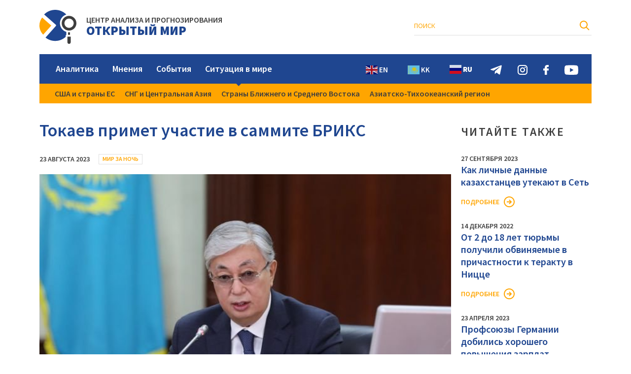

--- FILE ---
content_type: text/html; charset=UTF-8
request_url: https://capow.org/tokaev-primet-uchastie-v-sammite-briks/
body_size: 8230
content:
<!DOCTYPE html>
<html lang="ru">
	<head>
		<meta http-equiv="Content-Type" content="text/html; charset=UTF-8" />
		<meta name="viewport" content="width=device-width, initial-scale=1, shrink-to-fit=no" />
		<title> &raquo; Токаев примет участие в саммите БРИКС</title>
		<link rel="stylesheet" href="https://capow.org/wp-content/themes/mir/fonts/font.css" />
		<link rel="stylesheet" href="https://capow.org/wp-content/themes/mir/style.css" type="text/css" media="screen" />
		<link rel="apple-touch-icon" sizes="180x180" href="https://capow.org/wp-content/themes/mir/img/fav/apple-touch-icon.png">
		<link rel="icon" type="image/png" sizes="32x32" href="https://capow.org/wp-content/themes/mir/img/fav/favicon-32x32.png">
		<link rel="icon" type="image/png" sizes="16x16" href="https://capow.org/wp-content/themes/mir/img/fav/favicon-16x16.png">
		<link rel="manifest" href="https://capow.org/wp-content/themes/mir/img/fav/site.webmanifest">
		<meta name="msapplication-TileColor" content="#da532c">
		<meta name="theme-color" content="#ffffff">
		<meta name='robots' content='max-image-preview:large' />
<link rel='dns-prefetch' href='//static.addtoany.com' />
<link rel="alternate" title="oEmbed (JSON)" type="application/json+oembed" href="https://capow.org/wp-json/oembed/1.0/embed?url=https%3A%2F%2Fcapow.org%2Ftokaev-primet-uchastie-v-sammite-briks%2F" />
<link rel="alternate" title="oEmbed (XML)" type="text/xml+oembed" href="https://capow.org/wp-json/oembed/1.0/embed?url=https%3A%2F%2Fcapow.org%2Ftokaev-primet-uchastie-v-sammite-briks%2F&#038;format=xml" />
<style id='wp-img-auto-sizes-contain-inline-css' type='text/css'>
img:is([sizes=auto i],[sizes^="auto," i]){contain-intrinsic-size:3000px 1500px}
/*# sourceURL=wp-img-auto-sizes-contain-inline-css */
</style>
<style id='wp-block-library-inline-css' type='text/css'>
:root{--wp-block-synced-color:#7a00df;--wp-block-synced-color--rgb:122,0,223;--wp-bound-block-color:var(--wp-block-synced-color);--wp-editor-canvas-background:#ddd;--wp-admin-theme-color:#007cba;--wp-admin-theme-color--rgb:0,124,186;--wp-admin-theme-color-darker-10:#006ba1;--wp-admin-theme-color-darker-10--rgb:0,107,160.5;--wp-admin-theme-color-darker-20:#005a87;--wp-admin-theme-color-darker-20--rgb:0,90,135;--wp-admin-border-width-focus:2px}@media (min-resolution:192dpi){:root{--wp-admin-border-width-focus:1.5px}}.wp-element-button{cursor:pointer}:root .has-very-light-gray-background-color{background-color:#eee}:root .has-very-dark-gray-background-color{background-color:#313131}:root .has-very-light-gray-color{color:#eee}:root .has-very-dark-gray-color{color:#313131}:root .has-vivid-green-cyan-to-vivid-cyan-blue-gradient-background{background:linear-gradient(135deg,#00d084,#0693e3)}:root .has-purple-crush-gradient-background{background:linear-gradient(135deg,#34e2e4,#4721fb 50%,#ab1dfe)}:root .has-hazy-dawn-gradient-background{background:linear-gradient(135deg,#faaca8,#dad0ec)}:root .has-subdued-olive-gradient-background{background:linear-gradient(135deg,#fafae1,#67a671)}:root .has-atomic-cream-gradient-background{background:linear-gradient(135deg,#fdd79a,#004a59)}:root .has-nightshade-gradient-background{background:linear-gradient(135deg,#330968,#31cdcf)}:root .has-midnight-gradient-background{background:linear-gradient(135deg,#020381,#2874fc)}:root{--wp--preset--font-size--normal:16px;--wp--preset--font-size--huge:42px}.has-regular-font-size{font-size:1em}.has-larger-font-size{font-size:2.625em}.has-normal-font-size{font-size:var(--wp--preset--font-size--normal)}.has-huge-font-size{font-size:var(--wp--preset--font-size--huge)}.has-text-align-center{text-align:center}.has-text-align-left{text-align:left}.has-text-align-right{text-align:right}.has-fit-text{white-space:nowrap!important}#end-resizable-editor-section{display:none}.aligncenter{clear:both}.items-justified-left{justify-content:flex-start}.items-justified-center{justify-content:center}.items-justified-right{justify-content:flex-end}.items-justified-space-between{justify-content:space-between}.screen-reader-text{border:0;clip-path:inset(50%);height:1px;margin:-1px;overflow:hidden;padding:0;position:absolute;width:1px;word-wrap:normal!important}.screen-reader-text:focus{background-color:#ddd;clip-path:none;color:#444;display:block;font-size:1em;height:auto;left:5px;line-height:normal;padding:15px 23px 14px;text-decoration:none;top:5px;width:auto;z-index:100000}html :where(.has-border-color){border-style:solid}html :where([style*=border-top-color]){border-top-style:solid}html :where([style*=border-right-color]){border-right-style:solid}html :where([style*=border-bottom-color]){border-bottom-style:solid}html :where([style*=border-left-color]){border-left-style:solid}html :where([style*=border-width]){border-style:solid}html :where([style*=border-top-width]){border-top-style:solid}html :where([style*=border-right-width]){border-right-style:solid}html :where([style*=border-bottom-width]){border-bottom-style:solid}html :where([style*=border-left-width]){border-left-style:solid}html :where(img[class*=wp-image-]){height:auto;max-width:100%}:where(figure){margin:0 0 1em}html :where(.is-position-sticky){--wp-admin--admin-bar--position-offset:var(--wp-admin--admin-bar--height,0px)}@media screen and (max-width:600px){html :where(.is-position-sticky){--wp-admin--admin-bar--position-offset:0px}}

/*# sourceURL=wp-block-library-inline-css */
</style><style id='global-styles-inline-css' type='text/css'>
:root{--wp--preset--aspect-ratio--square: 1;--wp--preset--aspect-ratio--4-3: 4/3;--wp--preset--aspect-ratio--3-4: 3/4;--wp--preset--aspect-ratio--3-2: 3/2;--wp--preset--aspect-ratio--2-3: 2/3;--wp--preset--aspect-ratio--16-9: 16/9;--wp--preset--aspect-ratio--9-16: 9/16;--wp--preset--color--black: #000000;--wp--preset--color--cyan-bluish-gray: #abb8c3;--wp--preset--color--white: #ffffff;--wp--preset--color--pale-pink: #f78da7;--wp--preset--color--vivid-red: #cf2e2e;--wp--preset--color--luminous-vivid-orange: #ff6900;--wp--preset--color--luminous-vivid-amber: #fcb900;--wp--preset--color--light-green-cyan: #7bdcb5;--wp--preset--color--vivid-green-cyan: #00d084;--wp--preset--color--pale-cyan-blue: #8ed1fc;--wp--preset--color--vivid-cyan-blue: #0693e3;--wp--preset--color--vivid-purple: #9b51e0;--wp--preset--gradient--vivid-cyan-blue-to-vivid-purple: linear-gradient(135deg,rgb(6,147,227) 0%,rgb(155,81,224) 100%);--wp--preset--gradient--light-green-cyan-to-vivid-green-cyan: linear-gradient(135deg,rgb(122,220,180) 0%,rgb(0,208,130) 100%);--wp--preset--gradient--luminous-vivid-amber-to-luminous-vivid-orange: linear-gradient(135deg,rgb(252,185,0) 0%,rgb(255,105,0) 100%);--wp--preset--gradient--luminous-vivid-orange-to-vivid-red: linear-gradient(135deg,rgb(255,105,0) 0%,rgb(207,46,46) 100%);--wp--preset--gradient--very-light-gray-to-cyan-bluish-gray: linear-gradient(135deg,rgb(238,238,238) 0%,rgb(169,184,195) 100%);--wp--preset--gradient--cool-to-warm-spectrum: linear-gradient(135deg,rgb(74,234,220) 0%,rgb(151,120,209) 20%,rgb(207,42,186) 40%,rgb(238,44,130) 60%,rgb(251,105,98) 80%,rgb(254,248,76) 100%);--wp--preset--gradient--blush-light-purple: linear-gradient(135deg,rgb(255,206,236) 0%,rgb(152,150,240) 100%);--wp--preset--gradient--blush-bordeaux: linear-gradient(135deg,rgb(254,205,165) 0%,rgb(254,45,45) 50%,rgb(107,0,62) 100%);--wp--preset--gradient--luminous-dusk: linear-gradient(135deg,rgb(255,203,112) 0%,rgb(199,81,192) 50%,rgb(65,88,208) 100%);--wp--preset--gradient--pale-ocean: linear-gradient(135deg,rgb(255,245,203) 0%,rgb(182,227,212) 50%,rgb(51,167,181) 100%);--wp--preset--gradient--electric-grass: linear-gradient(135deg,rgb(202,248,128) 0%,rgb(113,206,126) 100%);--wp--preset--gradient--midnight: linear-gradient(135deg,rgb(2,3,129) 0%,rgb(40,116,252) 100%);--wp--preset--font-size--small: 13px;--wp--preset--font-size--medium: 20px;--wp--preset--font-size--large: 36px;--wp--preset--font-size--x-large: 42px;--wp--preset--spacing--20: 0.44rem;--wp--preset--spacing--30: 0.67rem;--wp--preset--spacing--40: 1rem;--wp--preset--spacing--50: 1.5rem;--wp--preset--spacing--60: 2.25rem;--wp--preset--spacing--70: 3.38rem;--wp--preset--spacing--80: 5.06rem;--wp--preset--shadow--natural: 6px 6px 9px rgba(0, 0, 0, 0.2);--wp--preset--shadow--deep: 12px 12px 50px rgba(0, 0, 0, 0.4);--wp--preset--shadow--sharp: 6px 6px 0px rgba(0, 0, 0, 0.2);--wp--preset--shadow--outlined: 6px 6px 0px -3px rgb(255, 255, 255), 6px 6px rgb(0, 0, 0);--wp--preset--shadow--crisp: 6px 6px 0px rgb(0, 0, 0);}:where(.is-layout-flex){gap: 0.5em;}:where(.is-layout-grid){gap: 0.5em;}body .is-layout-flex{display: flex;}.is-layout-flex{flex-wrap: wrap;align-items: center;}.is-layout-flex > :is(*, div){margin: 0;}body .is-layout-grid{display: grid;}.is-layout-grid > :is(*, div){margin: 0;}:where(.wp-block-columns.is-layout-flex){gap: 2em;}:where(.wp-block-columns.is-layout-grid){gap: 2em;}:where(.wp-block-post-template.is-layout-flex){gap: 1.25em;}:where(.wp-block-post-template.is-layout-grid){gap: 1.25em;}.has-black-color{color: var(--wp--preset--color--black) !important;}.has-cyan-bluish-gray-color{color: var(--wp--preset--color--cyan-bluish-gray) !important;}.has-white-color{color: var(--wp--preset--color--white) !important;}.has-pale-pink-color{color: var(--wp--preset--color--pale-pink) !important;}.has-vivid-red-color{color: var(--wp--preset--color--vivid-red) !important;}.has-luminous-vivid-orange-color{color: var(--wp--preset--color--luminous-vivid-orange) !important;}.has-luminous-vivid-amber-color{color: var(--wp--preset--color--luminous-vivid-amber) !important;}.has-light-green-cyan-color{color: var(--wp--preset--color--light-green-cyan) !important;}.has-vivid-green-cyan-color{color: var(--wp--preset--color--vivid-green-cyan) !important;}.has-pale-cyan-blue-color{color: var(--wp--preset--color--pale-cyan-blue) !important;}.has-vivid-cyan-blue-color{color: var(--wp--preset--color--vivid-cyan-blue) !important;}.has-vivid-purple-color{color: var(--wp--preset--color--vivid-purple) !important;}.has-black-background-color{background-color: var(--wp--preset--color--black) !important;}.has-cyan-bluish-gray-background-color{background-color: var(--wp--preset--color--cyan-bluish-gray) !important;}.has-white-background-color{background-color: var(--wp--preset--color--white) !important;}.has-pale-pink-background-color{background-color: var(--wp--preset--color--pale-pink) !important;}.has-vivid-red-background-color{background-color: var(--wp--preset--color--vivid-red) !important;}.has-luminous-vivid-orange-background-color{background-color: var(--wp--preset--color--luminous-vivid-orange) !important;}.has-luminous-vivid-amber-background-color{background-color: var(--wp--preset--color--luminous-vivid-amber) !important;}.has-light-green-cyan-background-color{background-color: var(--wp--preset--color--light-green-cyan) !important;}.has-vivid-green-cyan-background-color{background-color: var(--wp--preset--color--vivid-green-cyan) !important;}.has-pale-cyan-blue-background-color{background-color: var(--wp--preset--color--pale-cyan-blue) !important;}.has-vivid-cyan-blue-background-color{background-color: var(--wp--preset--color--vivid-cyan-blue) !important;}.has-vivid-purple-background-color{background-color: var(--wp--preset--color--vivid-purple) !important;}.has-black-border-color{border-color: var(--wp--preset--color--black) !important;}.has-cyan-bluish-gray-border-color{border-color: var(--wp--preset--color--cyan-bluish-gray) !important;}.has-white-border-color{border-color: var(--wp--preset--color--white) !important;}.has-pale-pink-border-color{border-color: var(--wp--preset--color--pale-pink) !important;}.has-vivid-red-border-color{border-color: var(--wp--preset--color--vivid-red) !important;}.has-luminous-vivid-orange-border-color{border-color: var(--wp--preset--color--luminous-vivid-orange) !important;}.has-luminous-vivid-amber-border-color{border-color: var(--wp--preset--color--luminous-vivid-amber) !important;}.has-light-green-cyan-border-color{border-color: var(--wp--preset--color--light-green-cyan) !important;}.has-vivid-green-cyan-border-color{border-color: var(--wp--preset--color--vivid-green-cyan) !important;}.has-pale-cyan-blue-border-color{border-color: var(--wp--preset--color--pale-cyan-blue) !important;}.has-vivid-cyan-blue-border-color{border-color: var(--wp--preset--color--vivid-cyan-blue) !important;}.has-vivid-purple-border-color{border-color: var(--wp--preset--color--vivid-purple) !important;}.has-vivid-cyan-blue-to-vivid-purple-gradient-background{background: var(--wp--preset--gradient--vivid-cyan-blue-to-vivid-purple) !important;}.has-light-green-cyan-to-vivid-green-cyan-gradient-background{background: var(--wp--preset--gradient--light-green-cyan-to-vivid-green-cyan) !important;}.has-luminous-vivid-amber-to-luminous-vivid-orange-gradient-background{background: var(--wp--preset--gradient--luminous-vivid-amber-to-luminous-vivid-orange) !important;}.has-luminous-vivid-orange-to-vivid-red-gradient-background{background: var(--wp--preset--gradient--luminous-vivid-orange-to-vivid-red) !important;}.has-very-light-gray-to-cyan-bluish-gray-gradient-background{background: var(--wp--preset--gradient--very-light-gray-to-cyan-bluish-gray) !important;}.has-cool-to-warm-spectrum-gradient-background{background: var(--wp--preset--gradient--cool-to-warm-spectrum) !important;}.has-blush-light-purple-gradient-background{background: var(--wp--preset--gradient--blush-light-purple) !important;}.has-blush-bordeaux-gradient-background{background: var(--wp--preset--gradient--blush-bordeaux) !important;}.has-luminous-dusk-gradient-background{background: var(--wp--preset--gradient--luminous-dusk) !important;}.has-pale-ocean-gradient-background{background: var(--wp--preset--gradient--pale-ocean) !important;}.has-electric-grass-gradient-background{background: var(--wp--preset--gradient--electric-grass) !important;}.has-midnight-gradient-background{background: var(--wp--preset--gradient--midnight) !important;}.has-small-font-size{font-size: var(--wp--preset--font-size--small) !important;}.has-medium-font-size{font-size: var(--wp--preset--font-size--medium) !important;}.has-large-font-size{font-size: var(--wp--preset--font-size--large) !important;}.has-x-large-font-size{font-size: var(--wp--preset--font-size--x-large) !important;}
/*# sourceURL=global-styles-inline-css */
</style>

<style id='classic-theme-styles-inline-css' type='text/css'>
/*! This file is auto-generated */
.wp-block-button__link{color:#fff;background-color:#32373c;border-radius:9999px;box-shadow:none;text-decoration:none;padding:calc(.667em + 2px) calc(1.333em + 2px);font-size:1.125em}.wp-block-file__button{background:#32373c;color:#fff;text-decoration:none}
/*# sourceURL=/wp-includes/css/classic-themes.min.css */
</style>
<link rel='stylesheet' id='wpm-main-css' href='//capow.org/wp-content/plugins/wp-multilang/assets/styles/main.min.css?ver=2.4.1' type='text/css' media='all' />
<link rel='stylesheet' id='addtoany-css' href='https://capow.org/wp-content/plugins/add-to-any/addtoany.min.css?ver=1.16' type='text/css' media='all' />
<script type="text/javascript" id="addtoany-core-js-before">
/* <![CDATA[ */
window.a2a_config=window.a2a_config||{};a2a_config.callbacks=[];a2a_config.overlays=[];a2a_config.templates={};a2a_localize = {
	Share: "Отправить",
	Save: "Сохранить",
	Subscribe: "Подписаться",
	Email: "E-mail",
	Bookmark: "В закладки!",
	ShowAll: "Показать все",
	ShowLess: "Показать остальное",
	FindServices: "Найти сервис(ы)",
	FindAnyServiceToAddTo: "Найти сервис и добавить",
	PoweredBy: "Работает на",
	ShareViaEmail: "Поделиться по электронной почте",
	SubscribeViaEmail: "Подписаться по электронной почте",
	BookmarkInYourBrowser: "Добавить в закладки",
	BookmarkInstructions: "Нажмите Ctrl+D или \u2318+D, чтобы добавить страницу в закладки",
	AddToYourFavorites: "Добавить в Избранное",
	SendFromWebOrProgram: "Отправлять с любого email-адреса или email-программы",
	EmailProgram: "Почтовая программа",
	More: "Подробнее&#8230;",
	ThanksForSharing: "Спасибо, что поделились!",
	ThanksForFollowing: "Спасибо за подписку!"
};


//# sourceURL=addtoany-core-js-before
/* ]]> */
</script>
<script type="text/javascript" async src="https://static.addtoany.com/menu/page.js" id="addtoany-core-js"></script>
<script type="text/javascript" src="https://capow.org/wp-includes/js/jquery/jquery.min.js?ver=3.7.1" id="jquery-core-js"></script>
<script type="text/javascript" src="https://capow.org/wp-includes/js/jquery/jquery-migrate.min.js?ver=3.4.1" id="jquery-migrate-js"></script>
<script type="text/javascript" async src="https://capow.org/wp-content/plugins/add-to-any/addtoany.min.js?ver=1.1" id="addtoany-jquery-js"></script>
<link rel="https://api.w.org/" href="https://capow.org/wp-json/" /><link rel="alternate" title="JSON" type="application/json" href="https://capow.org/wp-json/wp/v2/posts/6728" /><link rel="canonical" href="https://capow.org/tokaev-primet-uchastie-v-sammite-briks/" />
	</head>
	<body>
		<header>
			<div class="h_top">
				<div class="container">
					<div class="h_left">
					  <div class="h_logo">
						 
														<a href="/">													 
								<img src="https://capow.org/wp-content/themes/mir/img/logo.svg" alt />
																									<p><span>ЦЕНТР АНАЛИЗА И ПРОГНОЗИРОВАНИЯ</span><span>ОТКРЫТЫЙ МИР</span></p>
																							</a>
						</div>
					</div>
					<div class="h_right">
						  
						<div class="h_search">
																												
							<form role="search" method="get" id="searchform" action="https://capow.org/" >
								<input type="text" value="" name="s" id="s" placeholder="Поиск" />
								<input type="submit" id="searchsubmit" value="" />
							</form>
							
						</div>
						<div class="h_lang">
							<div><a href="https://capow.org/kk/tokaev-primet-uchastie-v-sammite-briks/" >Қаз</a></div>
							<div><a href="https://capow.org/tokaev-primet-uchastie-v-sammite-briks/" class='active'>Рус</a></div>
							<div><a href="https://capow.org/en/tokaev-primet-uchastie-v-sammite-briks/" >Eng</a></div>
							<div class="mob_hid h_search_mob"><img src="https://capow.org/wp-content/themes/mir/img/h_search_m.svg" alt></div>
						</div>
					</div>
				</div>
			</div>
			<div class="h_nav">
				<div class="container">
					<div class="hn_bg">
						<nav class="menu-header-container"><ul id="menu-header" class="menu"><li id="menu-item-18" class="menu-item menu-item-type-taxonomy menu-item-object-category menu-item-18"><a href="https://capow.org/category/analitika/">Аналитика</a></li>
<li id="menu-item-19" class="menu-item menu-item-type-taxonomy menu-item-object-category menu-item-19"><a href="https://capow.org/category/mneniya/">Мнения</a></li>
<li id="menu-item-21" class="menu-item menu-item-type-taxonomy menu-item-object-category current-post-ancestor menu-item-21"><a href="https://capow.org/category/sobytiya/">События</a></li>
<li id="menu-item-20" class="menu-item menu-item-type-taxonomy menu-item-object-category current-post-ancestor menu-item-has-children menu-item-20"><a href="https://capow.org/category/situaciya-v-mire/">Ситуация в мире</a>
<ul class="sub-menu">
	<li id="menu-item-25" class="menu-item menu-item-type-taxonomy menu-item-object-category menu-item-25"><a href="https://capow.org/category/situaciya-v-mire/ssha-i-strany-es/">США и страны ЕС</a></li>
	<li id="menu-item-23" class="menu-item menu-item-type-taxonomy menu-item-object-category current-post-ancestor current-menu-parent current-post-parent menu-item-23"><a href="https://capow.org/category/situaciya-v-mire/sng-i-centralnaya-aziya/">СНГ и Центральная Азия</a></li>
	<li id="menu-item-24" class="menu-item menu-item-type-taxonomy menu-item-object-category menu-item-24"><a href="https://capow.org/category/situaciya-v-mire/strany-blizhnego-i-srednego-vostoka/">Страны Ближнего и Среднего Востока</a></li>
	<li id="menu-item-22" class="menu-item menu-item-type-taxonomy menu-item-object-category menu-item-22"><a href="https://capow.org/category/situaciya-v-mire/aziatsko-tihookeanskij-region/">Азиатско-Тихоокеанский регион</a></li>
</ul>
</li>
</ul></nav>						<div class="h_nav_btn"><div></div></div>
						
						<div class="h_soc">
							<div class="gtranslate_wrapper" id="gt-wrapper-32701901"></div>							<a href="https://t.me/openworld_astana"><img src="https://capow.org/wp-content/themes/mir/img/h_soc_telegram.svg" alt></a>
							<a href="https://www.instagram.com/owf_foundation"><img src="https://capow.org/wp-content/themes/mir/img/h_soc_instagram.svg" alt></a>
							<a href="https://www.facebook.com/CAPOpenWorld"><img src="https://capow.org/wp-content/themes/mir/img/h_soc_facebook.svg" alt></a>
							<a href="https://youtube.com"><img src="https://capow.org/wp-content/themes/mir/img/h_soc_youtube.svg" alt></a>
						</div>
					</div>
				</div>
			</div>
		</header>						<main>
				<div class="container content_wside">
					<div class="p_content">
						<h1 class="single_title">Токаев примет участие в саммите БРИКС</h1>
						<div class="single_tag">
							<span class="otmir_date">23 августа 2023</span>
														<a href="https://capow.org/category/sobytiya/mirzanoch/" class="otmir_cat">Мир за ночь</a>
						</div>
						<div class="single_img otmir_img" style="background-image:url(https://capow.org/wp-content/uploads/2023/08/AQAGAOP2pjq5UuS5dWuRF7khUZSG6D1byIDOC54w1WX9KTmN84b_i3DD7AqzO7yIe7EOY_nrC7qvhq_pMzZnsl7hxzw.jpg)"></div>
						<div class="single_entry"><div class="block padding_top_10">
<div class="wrapper">
<div class="cols js-smoky-end">
<div class="cols__wrapper">
<div class="cols__column cols__column_small_23 cols__column_small_23_5 cols__column_medium_32 cols__column_large_39 js-smoky-links" data-smoky-links-target="_blank">
<div class="cols__inner">
<div class="article js-article js-module" data-module="FoundMistake" data-news-id="57521583" data-mistake-id="57521583" data-mistake-type="article" data-mistake-url="/ajax/send_mistake/">
<div class="article__intro meta-speakable-intro">
<p>24 августа 2023 года глава государства Касым-Жомарт Токаев примет участие посредством видеоконференцсвязи в заседании Диалога глав государств в формате «БРИКС плюс», сообщает Zakon.kz.</p>
</div>
</div>
<div>
<div>
<div>
<div>
<div class="article__item article__item_alignment_left article__item_html">
<p>Как уточнили в Акорде, заседание состоится в рамках 15-го саммита БРИКС в Йоханнесбурге.</p>
</div>
<div class="article__item article__item_alignment_left article__item_teaser article__item_teaser_news js-module" data-module="TrackBlocks" data-counter-id="66539264" data-counter-type="rbmail" data-logger="ArticleContent_teaser_news" data-logger-id="md4cibdi8mmd">
<div class="box box_small box_block">
<div class="box__block box__block_main">
<div class="box__title">
<div class="article__item article__item_alignment_left article__item_html">
<p>«По приглашению президента ЮАР Сирила Рамафосы президент Казахстана выступит на заседании в качестве действующего председателя Шанхайской организации сотрудничества», — говорится в сообщении.</p>
</div>
<div class="article__item article__item_alignment_left article__item_html">
<p>Ранее сообщалось, что лидеры развивающихся стран, представляющих почти половину населения планеты, включая Китай и Россию, встречаются в ЮАР на ключевом саммите, призванном укрепить их союз в качестве противовеса Западу.</p>
</div>
<div class="article__item article__item_alignment_left article__item_html">
<p>Саммит группы БРИКС в Йоханнесбурге начался во вторник, 22 августа, и проходит под председательством президента ЮАР Сирила Рамафосы. В нем принимают участие премьер-министр Индии Нарендра Моди, а также глава Китая Си Цзиньпин и президент Бразилии Луис Инасиу Лула да Силва. Отмечалось, что на встрече также будут присутствовать десятки лидеров других стран Африки, Азии и Ближнего Востока, многие из которых надеются присоединиться к блоку.</p>
</div>
</div>
</div>
</div>
</div>
</div>
</div>
</div>
</div>
<div class="p-share-head">
<div class="p-share-head__audio"></div>
<div class="p-share-head__share">
<div class="block padding_0 margin_top_5">
<div class="sharelist js-module" data-module="Shares,TopMailEvents.Shares" data-twshare="" data-url2share="https://news.mail.ru/politics/57521583/" data-logger="Shares" data-logger-id="olrhrkqhom0b">
<div class="sharelist__items">
<div class="share__button"></div>
<div class="share__button"></div>
</div>
</div>
</div>
</div>
</div>
</div>
</div>
</div>
</div>
</div>
</div>
</div>
						<div class="single_bottom">
							<div class="single_share">
																<span>Поделиться:</span>																<div class="a2a_kit a2a_kit_size_24 addtoany_list" data-a2a-url="https://capow.org/tokaev-primet-uchastie-v-sammite-briks/" data-a2a-title="Токаев примет участие в саммите БРИКС"><a class="a2a_button_vk" href="https://www.addtoany.com/add_to/vk?linkurl=https%3A%2F%2Fcapow.org%2Ftokaev-primet-uchastie-v-sammite-briks%2F&amp;linkname=%D0%A2%D0%BE%D0%BA%D0%B0%D0%B5%D0%B2%20%D0%BF%D1%80%D0%B8%D0%BC%D0%B5%D1%82%20%D1%83%D1%87%D0%B0%D1%81%D1%82%D0%B8%D0%B5%20%D0%B2%20%D1%81%D0%B0%D0%BC%D0%BC%D0%B8%D1%82%D0%B5%20%D0%91%D0%A0%D0%98%D0%9A%D0%A1" title="VK" rel="nofollow noopener" target="_blank"></a><a class="a2a_button_twitter" href="https://www.addtoany.com/add_to/twitter?linkurl=https%3A%2F%2Fcapow.org%2Ftokaev-primet-uchastie-v-sammite-briks%2F&amp;linkname=%D0%A2%D0%BE%D0%BA%D0%B0%D0%B5%D0%B2%20%D0%BF%D1%80%D0%B8%D0%BC%D0%B5%D1%82%20%D1%83%D1%87%D0%B0%D1%81%D1%82%D0%B8%D0%B5%20%D0%B2%20%D1%81%D0%B0%D0%BC%D0%BC%D0%B8%D1%82%D0%B5%20%D0%91%D0%A0%D0%98%D0%9A%D0%A1" title="Twitter" rel="nofollow noopener" target="_blank"></a><a class="a2a_button_facebook" href="https://www.addtoany.com/add_to/facebook?linkurl=https%3A%2F%2Fcapow.org%2Ftokaev-primet-uchastie-v-sammite-briks%2F&amp;linkname=%D0%A2%D0%BE%D0%BA%D0%B0%D0%B5%D0%B2%20%D0%BF%D1%80%D0%B8%D0%BC%D0%B5%D1%82%20%D1%83%D1%87%D0%B0%D1%81%D1%82%D0%B8%D0%B5%20%D0%B2%20%D1%81%D0%B0%D0%BC%D0%BC%D0%B8%D1%82%D0%B5%20%D0%91%D0%A0%D0%98%D0%9A%D0%A1" title="Facebook" rel="nofollow noopener" target="_blank"></a><a class="a2a_button_odnoklassniki" href="https://www.addtoany.com/add_to/odnoklassniki?linkurl=https%3A%2F%2Fcapow.org%2Ftokaev-primet-uchastie-v-sammite-briks%2F&amp;linkname=%D0%A2%D0%BE%D0%BA%D0%B0%D0%B5%D0%B2%20%D0%BF%D1%80%D0%B8%D0%BC%D0%B5%D1%82%20%D1%83%D1%87%D0%B0%D1%81%D1%82%D0%B8%D0%B5%20%D0%B2%20%D1%81%D0%B0%D0%BC%D0%BC%D0%B8%D1%82%D0%B5%20%D0%91%D0%A0%D0%98%D0%9A%D0%A1" title="Odnoklassniki" rel="nofollow noopener" target="_blank"></a><a class="a2a_button_telegram" href="https://www.addtoany.com/add_to/telegram?linkurl=https%3A%2F%2Fcapow.org%2Ftokaev-primet-uchastie-v-sammite-briks%2F&amp;linkname=%D0%A2%D0%BE%D0%BA%D0%B0%D0%B5%D0%B2%20%D0%BF%D1%80%D0%B8%D0%BC%D0%B5%D1%82%20%D1%83%D1%87%D0%B0%D1%81%D1%82%D0%B8%D0%B5%20%D0%B2%20%D1%81%D0%B0%D0%BC%D0%BC%D0%B8%D1%82%D0%B5%20%D0%91%D0%A0%D0%98%D0%9A%D0%A1" title="Telegram" rel="nofollow noopener" target="_blank"></a><a class="a2a_button_viber" href="https://www.addtoany.com/add_to/viber?linkurl=https%3A%2F%2Fcapow.org%2Ftokaev-primet-uchastie-v-sammite-briks%2F&amp;linkname=%D0%A2%D0%BE%D0%BA%D0%B0%D0%B5%D0%B2%20%D0%BF%D1%80%D0%B8%D0%BC%D0%B5%D1%82%20%D1%83%D1%87%D0%B0%D1%81%D1%82%D0%B8%D0%B5%20%D0%B2%20%D1%81%D0%B0%D0%BC%D0%BC%D0%B8%D1%82%D0%B5%20%D0%91%D0%A0%D0%98%D0%9A%D0%A1" title="Viber" rel="nofollow noopener" target="_blank"></a><a class="a2a_button_whatsapp" href="https://www.addtoany.com/add_to/whatsapp?linkurl=https%3A%2F%2Fcapow.org%2Ftokaev-primet-uchastie-v-sammite-briks%2F&amp;linkname=%D0%A2%D0%BE%D0%BA%D0%B0%D0%B5%D0%B2%20%D0%BF%D1%80%D0%B8%D0%BC%D0%B5%D1%82%20%D1%83%D1%87%D0%B0%D1%81%D1%82%D0%B8%D0%B5%20%D0%B2%20%D1%81%D0%B0%D0%BC%D0%BC%D0%B8%D1%82%D0%B5%20%D0%91%D0%A0%D0%98%D0%9A%D0%A1" title="WhatsApp" rel="nofollow noopener" target="_blank"></a><a class="a2a_dd addtoany_share_save addtoany_share" href="https://www.addtoany.com/share"></a></div>							</div>
							<div class="single_view">416</div>
						</div>
					</div>
					<div class="sidebar">
	<div class="sidebar_title">Читайте также</div>
	<div class="side_item">
		<div><span class="otmir_date">27 сентября 2023</span></div>
		<a href="https://capow.org/kak-lichnye-dannye-kazahstancev-utekajut-v-set/" class="si_title">Как личные данные казахстанцев утекают в Сеть</a>
		<div class="si_more"><a href="https://capow.org/kak-lichnye-dannye-kazahstancev-utekajut-v-set/" class="otmir_more">Подробнее</a></div>
	</div>
	<div class="side_item">
		<div><span class="otmir_date">14 декабря 2022</span></div>
		<a href="https://capow.org/ot-2-do-18-let-tjurmy-poluchili-obvinyaemye-v-prichastnosti-k-teraktu-v-nicce/" class="si_title">От 2 до 18 лет тюрьмы получили обвиняемые в причастности к теракту в Ницце</a>
		<div class="si_more"><a href="https://capow.org/ot-2-do-18-let-tjurmy-poluchili-obvinyaemye-v-prichastnosti-k-teraktu-v-nicce/" class="otmir_more">Подробнее</a></div>
	</div>
	<div class="side_item">
		<div><span class="otmir_date">23 апреля 2023</span></div>
		<a href="https://capow.org/profsojuzy-germanii-dobilis-horoshego-povysheniya-zarplat-gossluzhashhim/" class="si_title">Профсоюзы Германии добились хорошего повышения зарплат госслужащим</a>
		<div class="si_more"><a href="https://capow.org/profsojuzy-germanii-dobilis-horoshego-povysheniya-zarplat-gossluzhashhim/" class="otmir_more">Подробнее</a></div>
	</div>
	<div class="side_item">
		<div><span class="otmir_date">15 января 2024</span></div>
		<a href="https://capow.org/itogi-vyborov-na-tajvane-prokommentiroval-mid-kazahstana/" class="si_title">Итоги выборов на Тайване прокомментировал МИД Казахстана</a>
		<div class="si_more"><a href="https://capow.org/itogi-vyborov-na-tajvane-prokommentiroval-mid-kazahstana/" class="otmir_more">Подробнее</a></div>
	</div>
	<div class="side_item">
		<div><span class="otmir_date">10 октября 2024</span></div>
		<a href="https://capow.org/aral-obogatilsya-vodoj-i-ryboj-vpervye-za-poslednie-pyat-let-udalos-vypolnit-plan-po-podache-vody/" class="si_title">Арал обогатился водой и рыбой &#8212; впервые за последние пять лет удалось выполнить план по подаче воды</a>
		<div class="si_more"><a href="https://capow.org/aral-obogatilsya-vodoj-i-ryboj-vpervye-za-poslednie-pyat-let-udalos-vypolnit-plan-po-podache-vody/" class="otmir_more">Подробнее</a></div>
	</div>
	<div class="side_item">
		<div><span class="otmir_date">15 июля 2025</span></div>
		<a href="https://capow.org/onkocentr-kak-diplomaticheskij-zhest-ocherednaya-plemennaya-iniciativa/" class="si_title">Онкоцентр как дипломатический жест: очередная племенная инициатива</a>
		<div class="si_more"><a href="https://capow.org/onkocentr-kak-diplomaticheskij-zhest-ocherednaya-plemennaya-iniciativa/" class="otmir_more">Подробнее</a></div>
	</div>
</div> 
				</div>
			</main>
					<footer>
			<div class="container">
				<div class="f_top">
					<div class="f_info">
						<nav class="menu-footer-container"><ul id="menu-footer" class="menu"><li id="menu-item-41" class="menu-item menu-item-type-post_type menu-item-object-page menu-item-41"><a href="https://capow.org/o-nas/">О нас</a></li>
<li id="menu-item-607" class="menu-item menu-item-type-taxonomy menu-item-object-category menu-item-607"><a href="https://capow.org/category/smi/">СМИ о нас</a></li>
<li id="menu-item-606" class="menu-item menu-item-type-taxonomy menu-item-object-category menu-item-606"><a href="https://capow.org/category/cooperation/">Партнёры</a></li>
<li id="menu-item-605" class="menu-item menu-item-type-taxonomy menu-item-object-category menu-item-605"><a href="https://capow.org/category/conferences/">Конференции</a></li>
<li id="menu-item-39" class="menu-item menu-item-type-post_type menu-item-object-page menu-item-39"><a href="https://capow.org/kontakty-2/">Контакты</a></li>
</ul></nav>						<p><span>Email:</span> <a href="mailto:openworld.astana@gmail.com">official@capow.org</a></p>
																								<p><span>Тел./факс</span> <a href="tel:+7 (7172) 77-24-88">+7 (7172) 77-24-88</a></p>
					</div>
					<div class="f_soc">
						<a href="https://t.me/openworld_astana"><img src="https://capow.org/wp-content/themes/mir/img/f_soc_telegram.svg" alt></a>
						<a href="https://www.instagram.com/owf_foundation"><img src="https://capow.org/wp-content/themes/mir/img/f_soc_instagram.svg" alt></a>
						<a href="https://www.facebook.com/CAPOpenWorld"><img src="https://capow.org/wp-content/themes/mir/img/f_soc_facebook.svg" alt></a>
						<a href="https://youtube.com"><img src="https://capow.org/wp-content/themes/mir/img/f_soc_youtube.svg" alt></a>
					</div>
				</div>
				<div class="f_bottom">
																<span>© 2023 Общественный фонд "Центр анализа и прогнозирования "Открытый Мир"</span>
															<div id="to_top"></div>
				</div>
			</div>
		</footer>
		<script src="https://capow.org/wp-content/themes/mir/js/jquery.min.js"></script>
		<script src="https://capow.org/wp-content/themes/mir/js/script.js"></script>
		<script type="speculationrules">
{"prefetch":[{"source":"document","where":{"and":[{"href_matches":"/*"},{"not":{"href_matches":["/wp-*.php","/wp-admin/*","/wp-content/uploads/*","/wp-content/*","/wp-content/plugins/*","/wp-content/themes/mir/*","/*\\?(.+)"]}},{"not":{"selector_matches":"a[rel~=\"nofollow\"]"}},{"not":{"selector_matches":".no-prefetch, .no-prefetch a"}}]},"eagerness":"conservative"}]}
</script>
<script type="text/javascript" id="gt_widget_script_32701901-js-before">
/* <![CDATA[ */
window.gtranslateSettings = /* document.write */ window.gtranslateSettings || {};window.gtranslateSettings['32701901'] = {"default_language":"ru","languages":["en","kk","ru"],"url_structure":"none","flag_style":"2d","flag_size":24,"wrapper_selector":"#gt-wrapper-32701901","alt_flags":[],"horizontal_position":"inline","flags_location":"\/wp-content\/plugins\/gtranslate\/flags\/"};
//# sourceURL=gt_widget_script_32701901-js-before
/* ]]> */
</script><script src="https://capow.org/wp-content/plugins/gtranslate/js/fc.js?ver=6.9" data-no-optimize="1" data-no-minify="1" data-gt-orig-url="/tokaev-primet-uchastie-v-sammite-briks/" data-gt-orig-domain="capow.org" data-gt-widget-id="32701901" defer></script>	</body>
</html>

--- FILE ---
content_type: text/css
request_url: https://capow.org/wp-content/themes/mir/style.css
body_size: 4821
content:
*,::after,::before{box-sizing:border-box}html{font-family:sans-serif;line-height:1.15;-webkit-text-size-adjust:100%;-webkit-tap-highlight-color:transparent}article,aside,figcaption,figure,footer,header,hgroup,main,nav,section{display:block}body{margin:0;font-family:-apple-system,BlinkMacSystemFont,"Segoe UI",Roboto,"Helvetica Neue",Arial,"Noto Sans",sans-serif,"Apple Color Emoji","Segoe UI Emoji","Segoe UI Symbol","Noto Color Emoji";font-size:1rem;font-weight:400;line-height:1.5;color:#212529;text-align:left;background-color:#fff}[tabindex="-1"]:focus:not(:focus-visible){outline:0!important}hr{box-sizing:content-box;height:0;overflow:visible}h1,h2,h3,h4,h5,h6{margin-top:0;margin-bottom:.5rem}p{margin-top:0;margin-bottom:1rem}abbr[data-original-title],abbr[title]{text-decoration:underline;-webkit-text-decoration:underline dotted;text-decoration:underline dotted;cursor:help;border-bottom:0;-webkit-text-decoration-skip-ink:none;text-decoration-skip-ink:none}address{margin-bottom:1rem;font-style:normal;line-height:inherit}dl,ol,ul{margin-top:0;margin-bottom:1rem}ol ol,ol ul,ul ol,ul ul{margin-bottom:0}dt{font-weight:700}dd{margin-bottom:.5rem;margin-left:0}blockquote{margin:0 0 1rem}b,strong{font-weight:bolder}small{font-size:80%}sub,sup{position:relative;font-size:75%;line-height:0;vertical-align:baseline}sub{bottom:-.25em}sup{top:-.5em}a{color:#007bff;text-decoration:none;background-color:transparent}a:hover{color:#0056b3;text-decoration:underline}a:not([href]):not([class]){color:inherit;text-decoration:none}a:not([href]):not([class]):hover{color:inherit;text-decoration:none}code,kbd,pre,samp{font-family:SFMono-Regular,Menlo,Monaco,Consolas,"Liberation Mono","Courier New",monospace;font-size:1em}pre{margin-top:0;margin-bottom:1rem;overflow:auto;-ms-overflow-style:scrollbar}figure{margin:0 0 1rem}img{vertical-align:middle;border-style:none}svg{overflow:hidden;vertical-align:middle}table{border-collapse:collapse}caption{padding-top:.75rem;padding-bottom:.75rem;color:#6c757d;text-align:left;caption-side:bottom}th{text-align:inherit;text-align:-webkit-match-parent}label{display:inline-block;margin-bottom:.5rem}button{border-radius:0}button:focus{outline:1px dotted;outline:5px auto -webkit-focus-ring-color}button,input,optgroup,select,textarea{margin:0;font-family:inherit;font-size:inherit;line-height:inherit}button,input{overflow:visible}button,select{text-transform:none}[role=button]{cursor:pointer}select{word-wrap:normal}[type=button],[type=reset],[type=submit],button{-webkit-appearance:button}[type=button]:not(:disabled),[type=reset]:not(:disabled),[type=submit]:not(:disabled),button:not(:disabled){cursor:pointer}[type=button]::-moz-focus-inner,[type=reset]::-moz-focus-inner,[type=submit]::-moz-focus-inner,button::-moz-focus-inner{padding:0;border-style:none}input[type=checkbox],input[type=radio]{box-sizing:border-box;padding:0}textarea{overflow:auto;resize:vertical}fieldset{min-width:0;padding:0;margin:0;border:0}legend{display:block;width:100%;max-width:100%;padding:0;margin-bottom:.5rem;font-size:1.5rem;line-height:inherit;color:inherit;white-space:normal}progress{vertical-align:baseline}[type=number]::-webkit-inner-spin-button,[type=number]::-webkit-outer-spin-button{height:auto}[type=search]{outline-offset:-2px;-webkit-appearance:none}[type=search]::-webkit-search-decoration{-webkit-appearance:none}::-webkit-file-upload-button{font:inherit;-webkit-appearance:button}output{display:inline-block}summary{display:list-item;cursor:pointer}template{display:none}[hidden]{display:none!important}
html{box-sizing:border-box;-ms-overflow-style:scrollbar}*,::after,::before{box-sizing:inherit}.container,.container-fluid,.container-lg,.container-md,.container-sm,.container-xl{width:100%;padding-right:15px;padding-left:15px;margin-right:auto;margin-left:auto}@media (min-width:576px){.container,.container-sm{max-width:540px}}@media (min-width:768px){.container,.container-md,.container-sm{max-width:720px}}@media (min-width:992px){.container,.container-lg,.container-md,.container-sm{max-width:960px}}@media (min-width:1200px){.container,.container-lg,.container-md,.container-sm,.container-xl{max-width:1140px}}
html{height:100%}
body {
	font-family: "Source Sans Pro";
	font-weight:600;
	display: flex;
	height: 100%;
	flex-direction: column;
	justify-content: space-between;
}
a:hover {
	text-decoration:none;
}
@media (min-width: 1200px) {
    .container {
        max-width: 1150px;
    }
}
input,a,button {
	outline:none;
}

/* ------ ------ header ------ ------ */

header {
	min-height:250px;
}

/* ------ ------ header_top ------ ------ */

.h_top {
    padding: 20px 0;
}
.h_top  .container {
	display:flex;
	align-items: center;
	justify-content: space-between;
}
.h_logo {
	min-width:384px;
	max-width:384px;
	width:384px;
}
.h_logo a {
	display:flex;
}
.h_logo a:hover {
    text-decoration: none;
}
.h_logo img {
    margin-right: 20px;
}
.h_logo p {
	margin:0;
}
.h_logo p span {
	display:block;
}
.h_logo p span:nth-child(1) {
	font-weight: 600;
	font-size: 16px;
	color: #3E3E3E;
	padding-top: 14px;
    line-height: 12px;
}
.h_logo p span:nth-child(2) {
	font-weight: 900;
	font-size: 26px;
	color: #1F4690;
	line-height: 20px;
    padding-top: 6px;
}
.h_right {
	display:flex;
}
.h_search {
	position:relative;
	height:34px;
	width:360px;
	border-bottom:1px solid #DFDFDF;

}
.h_search form {
}
.h_search input[type="text"] {
	font-size: 14px;
	border:0;
	padding:4px 30px 0 0;
	width: 100%;
    display: block;
}
.h_search input[type="text"]::placeholder {
	text-transform: uppercase;
	color: #FFA500;

}
.h_search input[type="submit"] {
	width:28px;
	height:28px;
	border:0;
	font-size:0;
	position:absolute;
	top:0;
	right:0;
	z-index:2;
	cursor:pointer;
	background:url(img/h_search.svg) center no-repeat;
}
.h_lang {
	display:flex;
	margin-left: 62px;
}
.h_lang div {
    margin-left: 21px;
}
.h_lang div:first-child {
	margin:0;
}
.h_lang a {
	font-size: 16px;
	text-transform: uppercase;
	color: #3E3E3E;
	transition: color 0.5s ease;
}
.h_lang a:hover,
.h_lang a.active {
	color:#FFA500;
	text-decoration:none;
}

/* ------ ------ h_nav ------ ------ */

.h_nav .container {
	position:relative;
}
.hn_bg {
    background: #1F4690;
	display:flex;
	justify-content:space-between;
}
.h_nav nav {
}
.h_nav nav > ul {
    padding: 0;
    margin: 0;
    display: flex;
	margin: 0 0 0 10px;
}
.h_nav nav > ul > li {
    list-style: none;
	margin: 0 0 0 18px;
}
.h_nav nav > ul > li > a {
    display: block;
	font-size: 18px;
	color: #fff;
    line-height: 60px;
    text-decoration: none;
    text-align: center;
	padding:0 5px;
	position:relative;
}
.h_nav nav > ul > li.menu-item-has-children > a:after {
	position:absolute;
	left:0;
	right:0;
	content: '';
	margin:auto;
    position: absolute; 
    bottom: -10px;
    width: 0;
    border: 5px solid transparent;
    border-top: 5px solid #1F4690;
	opacity:1;
	transition: opacity 0.5s ease;
	z-index:2;
}
.h_nav nav > ul > li.menu-item-has-children:hover > a:after {
	opacity:1;
}
.h_nav nav > ul > li >  a:hover {
    text-decoration: none;
    color: #fff;
}

.h_nav nav > ul > li > ul {
	position:absolute;
/*
	height:0;
	*/
	overflow:hidden;
	background:#FFA500;
	top:100%;
	left:15px;
	right:15px;
	padding:0 0 0 16px;
	margin:0;
    width: calc(100% - 30px);
	transition: height 0.5s ease;
	
	display:flex;
	height:40px;
}
.h_nav nav > ul > li > ul li {
	list-style:none;
	margin: 0 0 0 10px;
}
.h_nav nav > ul > li > ul a {
	font-size: 16px;
	line-height: 40px;
	color: #3E3E3E;
	padding:0 5px;
}
.h_nav nav > ul > li > ul a:hover {
	text-decoration:none;
}
.h_nav nav > ul > li:hover ul {
	display:flex;
	height:40px;
}

.h_soc {
	display:flex;
	align-items: center;
	margin-right: 22px;
}
.h_soc a {
	padding:5px;
	margin-left: 22px;
}
.h_soc a:first-child {
	margin:0;
}
.h_soc a img {
	height:20px;
}

.h_nav_btn {
    display: none;
    width: 44px;
    height: 44px;
    position: relative;
}
.h_nav_btn div,
.h_nav_btn:after,
.h_nav_btn:before {
    position: absolute;
    width: 34px;
    height: 4px;
    background: #fff;
    -webkit-transition: all 0.3s ease;
    -moz-transition: all 0.3s ease;
    -ms-transition: all 0.3s ease;
    -o-transition: all 0.3s ease;
    transition: all 0.3s ease;
    left: 0;
    right: 0;
    margin: auto;
    content: "";
    display: block;
    -webkit-border-radius: 10px;
    border-radius: 10px;
}
.h_nav_btn div {
    top: 0;
    bottom: 0;
}
.h_nav_btn:after {
    top: 10px;
}
.h_nav_btn:before {
    bottom: 10px;
}
.h_nav_btn.active {
}
.h_nav_btn.active div {
    -moz-transform: rotate(-45deg);
    -webkit-transform: rotate(-45deg);
    -o-transform: rotate(-45deg);
    -ms-transform: rotate(-45deg);
    transform: rotate(-45deg);
    bottom: initial;
    top: 20px;
}
.h_nav_btn.active:before,
.h_nav_btn.active:after {
    -moz-transform: rotate(45deg);
    -webkit-transform: rotate(45deg);
    -o-transform: rotate(45deg);
    -ms-transform: rotate(45deg);
    transform: rotate(45deg);
    bottom: initial;
    top: 20px;
}

/* ------ ------ all ------ ------ */

.otmir_img {
	background-size:cover;
	background-repeat:no-repeat;
	background-position:center;
	display:block;
}
.otmir_date {
	font-size: 14px;
	text-transform: uppercase;
	color: #3E3E3E;
}
.otmir_cat {
	font-size: 12px;
	text-transform: uppercase;
	color: #FFA500;
	border: 1px solid #DFDFDF;
	padding:3px;
	display:inline-block;
	transition: border-color 0.5s ease;
	padding: 0px 7px;
}
.otmir_cat:hover {
	color: #FFA500;
	text-decoration:none;
	border-color: #FFA500;
}
.otmir_more {
	font-size: 14px;
	text-transform: uppercase;
	color: #FFA500;
	line-height:26px;
	padding:0 32px 0 0;
	display:inline-block;
	background:url(img/ico_more.svg) no-repeat center right;
	transition: background-position 0.5s ease;
}
.otmir_more:hover {
	text-decoration:none;
	color: #FFA500;
	background-position:center right 5px;
}

/* ------ ------ front ------ ------ */

.front_cat_title {
	font-size: 16px;
	letter-spacing: 0.1em;
	text-transform: uppercase;
	color: #3E3E3E;
	margin: 0 0 12px;
}
.front_big_small {
	margin-bottom: 46px;
}

.fbs_items {
	display:flex;
}
.fbsi_big {
	margin:0 20px 0 0;
	min-width:calc(50% - 10px);
	width:calc(50% - 10px);
}
.fbsib_img {
	height:380px;
	border-bottom: 4px solid #FFA500;
	margin:0 0 20px;
}
.fbsib_tag {
	display:flex;
}
.fbsib_tag span {
    padding-right: 18px;
}
.fbsib_title {
	font-size: 26px;
	color: #1F4690;
	display:inline-block;
}
.fbsib_title:hover {
	color: #1F4690;
}
.fbsib_more {
    margin-top: 16px;
}
.fbsib_goto {
	display:flex;
	position:relative;
	overflow:hidden;
	margin-top: 24px;
	justify-content:flex-end;
}
.fbsib_goto:after {
	position:absolute;
	top:0;
	bottom:0;
	left:0;
	right:0;
	height:1px;
	width:100%;
	margin:auto;
	background: #DFDFDF;
	content:'';
}
.fbsib_goto a {
	font-size: 14px;
	text-transform: uppercase;
	color: #1F4690;
	background:#fff;
	position:relative;
	z-index:2;
	padding-left:9px;
}
.fbsi_small {
	
}
.fbsis_item {
	display:flex;
	margin:0 0 20px;
}
.fbsisi_img {
	min-height:180px;
	height:100%;
	width:264px;
	min-width:264px;
	border-bottom: 4px solid #FFA500;
	margin:0 20px 0 0;
}
.fbsisic_title {
	font-size: 20px;
	line-height: 22px;
	color: #1F4690;
}
.fbsisic_more {
	margin-top: 6px;
}

.front_opinion {
	margin-bottom:58px;
}
.fo_items {
	margin:0 -10px;
	display:flex;
}
.foi_item {
	margin:0 10px;
	flex:1;
	border:1px solid #DFDFDF;
}
.foi_cont {
	padding:44px 10px 30px 108px;
	background:url(img/ico_opinion.svg) no-repeat top 36px left 33px;
}
.foi_title {
	font-size: 32px;
	color: #1F4690;
	line-height: 38px;
}
.foi_title:hover {
	color: #1F4690;
}
.foi_tag {
	display:flex;
	margin-top: 14px;
	font-size: 14px;
	text-transform: uppercase;
	color: #3E3E3E;
	align-items: center;
}
.foi_tag p {
	margin: 0;
}
.foi_tag div {
	width:60px;
	min-width:60px;
	border-radius:100px;
	height:60px;
	margin-right: 24px;
}
.foi_tag i {
	font-style:normal;
	margin: 0 14px;
}
.foi_more {
	border-top:1px solid #DFDFDF;
	padding:14px 20px 14px 108px;
}

.fa_items {
	margin:0 -10px;
	display:flex;
}
.fai_item {
	margin:0 10px;
	flex:1;
}
.fai_img {
	height:380px;
	border-bottom: 4px solid #FFA500;
	margin:0 0 20px;
}
.otmir_date {
	display:block;
}
.fai_title {
	font-size: 26px;
	color: #1F4690;
	display: flex;
}
.fai_title:hover {
	color: #1F4690;
}
.fai_more {
    margin-top: 16px;
}
.fa_goto {
	display:flex;
	position:relative;
	overflow:hidden;
	margin-top: 24px;
	justify-content:center;
}
.fa_goto:after {
	position:absolute;
	top:0;
	bottom:0;
	left:0;
	right:0;
	height:1px;
	width:100%;
	margin:auto;
	background: #DFDFDF;
	content:'';
}
.fa_goto a {
	font-size: 14px;
	text-transform: uppercase;
	color: #1F4690;
	background:#fff;
	position:relative;
	z-index:2;
	padding:0 9px;
}

/* ------ ------ category ------ ------ */

.cat_title {
	font-size: 36px;
	letter-spacing: 0.1em;
	text-transform: uppercase;
	color: #3E3E3E;
	margin: -12px 0 22px;
}
.cat_items {
	display:flex;
	margin:0 -10px;
	flex-wrap:wrap;
}
.cat_item {
	display:flex;
	padding:0 10px 44px;
	width:50%;
}
.ci_img {
	min-height:180px;
	height:100%;
	width:264px;
	min-width:264px;
	border-bottom: 4px solid #FFA500;
	margin:0 20px 0 0;
}
.cat_item .otmir_date {
	margin: -4px 0 4px;
	display:block;
}
.ci_title {
	font-size: 20px;
	line-height: 24px;
	color: #1F4690;
}
.ci_more {
	margin-top: 6px;
}

/* ------ ------ sidebar ------ ------ */

.content_wside {
	display:flex;
	justify-content: space-between;
}
.sidebar {
	width:265px;
	min-width:265px;
	margin:0 0 0 20px;
}
.sidebar_title {
	font-size: 24px;
	letter-spacing: 0.1em;
	text-transform: uppercase;
	color: #3E3E3E;
}
.side_item {
	margin-top: 26px;
}
.si_title {
	font-size: 20px;
	line-height: 24px;
	color: #1F4690;
}
.si_title:hover {
	color: #1F4690;
}
.si_more {
	margin-top: 14px;
}
.side_goto {
	display:flex;
	position:relative;
	overflow:hidden;
	margin-top:52px;
	justify-content:flex-end;
}
.side_goto:after {
	position:absolute;
	top:0;
	bottom:0;
	left:0;
	right:0;
	height:1px;
	width:100%;
	margin:auto;
	background: #DFDFDF;
	content:'';
}
.side_goto a {
	font-size: 14px;
	text-transform: uppercase;
	color: #1F4690;
	background:#fff;
	position:relative;
	z-index:2;
	padding-left:9px;
}
.p_content {
	width:100%;
}
	
/* ------ ------ single ------ ------ */

.single_title {
	font-size: 36px;
	color: #1F4690;
	font-weight:600;
	margin: -8px 0 0;
    line-height: initial;
}
.single_tag {
	display:flex;
	margin-top: 26px;
}
.single_tag span {
    padding-right: 18px;
}
.single_img {
    height: 578px;
    border-bottom: 4px solid #FFA500;
    margin:20px 0 30px;
}
.single_entry {
	font-size:18px;
	font-weight:normal;
	padding: 0 0 12px;
	border-bottom:4px solid #FFA500;
}
.single_bottom {
	display:flex;
	justify-content: space-between;
	margin: 28px 0 0;
    align-items: center;
}
.single_share {
	display:flex;
	align-items: center;
}
.single_share > span {
	font-size: 14px;
	line-height: 140%;
	padding:0 8px 0 0;
	text-transform: uppercase;
	color: #3E3E3E;
}
.single_view {
	background:url(img/single_ico_view.svg) no-repeat left center;
	padding:0 0 0 30px;
	font-weight: 600;
	font-size: 12px;
	line-height: 30px;
	text-transform: uppercase;
	color: #3E3E3E;
}

/* ------ ------ article ------ ------ */

.article_cont {
	border:1px solid #DFDFDF;
	padding:44px 10px 30px 108px;
	margin: 8px 0 40px 0;
	background:url(img/ico_opinion.svg) no-repeat top 36px left 33px;
}
.article_title {
	font-size: 36px;
	color: #1F4690;
	line-height: 42px;
}
.article_tag {
	display:flex;
	margin-top: 44px;
	font-size: 14px;
	text-transform: uppercase;
	color: #3E3E3E;
	align-items: center;
}
.article_tag div {
	width:60px;
	min-width:60px;
	border-radius:100px;
	height:60px;
	margin-right: 24px;
}
.article_tag p {
	margin:0;
}
.article_tag i {
	font-style:normal;
	margin: 0 14px;
}

/* ------ ------ page ------ ------ */

.page_title {
	font-weight: 600;
	font-size: 36px;
	color: #1F4690;
	margin: 0 0 34px 0;
}
.page_entry {
	font-size:18px;
	font-weight:normal;
}

/* ------ ------ search ------ ------ */

.search_title {
	font-size: 36px;
	line-height: 140%;
	color: #1F4690;
	margin: -12px 0 6px;
}
.search_found {
	font-size: 14px;
	text-transform: uppercase;
	color: #3E3E3E;
}
.search_form {
	position:relative;
	height:34px;
	margin: 20px 0 0;
	width:100%;
	border-bottom:1px solid #DFDFDF;
}
.search_form form {
}
.search_form input[type="text"] {
	font-size: 14px;
	border:0;
	padding:4px 30px 0 0;
	width: 100%;
    display: block;
}
.search_form input[type="text"]::placeholder {
	text-transform: uppercase;
	color: #FFA500;
}
.search_form input[type="submit"] {
	width:28px;
	height:28px;
	border:0;
	font-size:0;
	position:absolute;
	top:0;
	right:0;
	z-index:2;
	cursor:pointer;
	background:url(img/h_search.svg) center no-repeat;
}
.search_items {
    margin: 36px 0 78px;
}
.search_item {
	margin: 0 0 38px;
}
.search_item_title {
    font-size: 20px;
    line-height: 24px;
    color: #1F4690;
}
.search_item_title:hover {
    color: #1F4690;
}
.search_item_more {
	margin-top: 10px;
}

/* ------ ------ paginator ------ ------ */

.paginator {
	display:flex;
	margin-top: 40px;
}
.paginator a,
.paginator span {
	width:40px;
	min-width:40px;
	height:40px;
	margin:0 10px 0 0;
	justify-content: center;
    align-items: center;
    display: flex;
	font-size: 16px;
	text-align: center;
	text-transform: uppercase;
	color: #1F4690;
	border: 1px solid #1F4690;
	transition: color 0.5s ease,background 0.5s ease,border-color 0.5s ease;
}
.paginator a:hover,
.paginator span.current {
	background:#FFA500;
	border-color:#FFA500;
	color:#fff;
	text-decoration:none;
}

/* ------ ------ footer ------ ------ */
main {
	margin-bottom:80px;
}
footer {
	background: #3E3E3E;
	color:#fff;
	padding:78px 0 70px;
	margin-top:auto;
}
.f_top {
	display:flex;
	justify-content: space-between;
	align-items: baseline;
}
.f_info {
	width:50%;
}
.f_info nav {
	margin-bottom: 28px;
}
.f_info nav ul {
	padding:0;
	margin:0;
	display:flex; 	
}
.f_info nav ul li {
	list-style:none;
	margin-right: 30px;
}
.f_info nav ul li a {
	font-size: 18px;
	color: #fff;
	text-decoration:none;
	transition: color 0.5s ease;
}
.f_info nav ul li a:hover {
	text-decoration:none;
	color:#FFA500;
}
.f_info p {
	font-size: 14px;
	line-height: 200%;
	color: #FFA500;
	margin:0;
}
.f_info p span {
	
}
.f_info p a {
	color: #FFA500;
	transition: color 0.5s ease;
}
.f_info p a:hover {
	color: #fff;
	text-decoration:none;
}

.f_soc {
	display:flex;
	align-items: center;
}
.f_soc a {
	padding:5px;
	margin-left: 22px;
}
.f_soc a:first-child {
	margin:0;
}
.f_soc a img {
	height:20px;
}
.f_bottom {
	margin-top:30px;
	display:flex;
	justify-content: space-between;
	border-top:1px solid rgba(217,217,217,0.2);
}
.f_bottom span {
	font-size: 14px;
	padding-top: 20px;
	display:block;
}
.f_bottom div {
	min-width:50px;
	height:50px;
	cursor:pointer;
	background: url(img/f_top.svg) no-repeat center #DFDFDF;
}

.mob_hid {
	display:none;
}

/* ------ ------ 1199 ------ ------ */

@media all and (max-width: 1199px) {
	.h_search {
		width: 260px;
	}
	.h_nav nav > ul > li > ul a {
		font-size:14px;
	}
	.fbsisi_img {
		width: 200px;
		min-width: 200px;
	}
	.fbsisic_title a {
		font-size: 18px;
		line-height: 20px;
	}
	.foi_tag div {
		margin-right: 14px;
	}
	.foi_cont {
		padding: 44px 10px 30px 31px;
		background: url(img/ico_opinion.svg) no-repeat top 6px left 6px;
	}
	.foi_more {
		padding-left:31px;
	}
}

/* ------ ------ 991 ------ ------ */

@media all and (max-width: 991px) {
	.h_right {
		display: flex;
		flex-direction: column;
		align-items: flex-end;
	}
	.h_lang {
		margin-left: 0;
		margin-top:10px;
	}
    .h_nav_btn {
        display: block;
    }
	.h_nav .hn_bg {
		position:relative;
	}
	.h_nav .hn_bg > nav {
		display:none;
        position: absolute;
		top: 44px;
        left: 0;
		right:0;
	}
    .h_nav.active .hn_bg > nav {
		display:block;
    }
    .h_nav .hn_bg > nav > ul {
        display: block;
		background: #1F4690;
		margin:0;
    }
    .h_nav .hn_bg > nav > ul > li {
        display: block;
        border: 0;
		margin:0;
    }
	.h_nav .hn_bg > nav > ul > li li {
		position:relative;
	}
	.h_nav nav > ul > li > ul {
		position:relative;
	}
    .h_nav .hn_bg > nav > ul > li > a {
        line-height: 34px;
        border-top: 1px solid rgba(255, 255, 255, 0.4);
    }
    .h_nav .hn_bg > nav > ul > li {
        overflow: hidden;
        min-height: 0;
        -webkit-transition: min-height 200ms ease-in;
        -moz-transition: min-height 200ms ease-in;
        -o-transition: min-height 200ms ease-in;
        transition: min-height 200ms ease-in;
    }
    .h_nav.active .hn_bg > nav > ul > li {
        min-height: 34px;
    }
	.h_nav .hn_bg nav > ul > li ul {
		flex-direction: column;
		align-items: center;
		text-align: center;
		width:100%;
		left:unset;
		padding:0;
		right:unset;
		height:unset;
	}
	.h_nav .hn_bg nav > ul > li:hover ul	{
		height: unset;
	}
	.h_nav .hn_bg > nav > ul > li li {
		margin: 0;
		display: block;
		width: 100%;
	}
    .h_nav .hn_bg > nav > ul > li li a {
        border-top: 1px solid #1F4690;
		display:block;
    }
	.fbs_items {
		flex-direction: column;
	}
	.fbsi_big {
		margin: 0 0 20px 0;
		min-width:100%;
		width:100%;
	}
	.foi_cont > div {
		height:auto !important;
	}
	.foi_item,
	.fai_item	{
		margin: 10px 0;
	}
	.fo_items,
	.fa_items	{
		margin: 0;
		flex-direction: column;
	}
	.ci_img {
		width: 164px;
		min-width: 164px;
	}
	.content_wside {
		flex-direction: column;
	}
	.sidebar {
		width: 100%;
		min-width: unset;
		margin: 50px 0 0 0;
	}
	.mob_hid {
		display:flex;
	}
	.fbsi_big .fbsib_goto {
		display:none;
	}
}

/* ------ ------ 767 ------ ------ */

@media all and (max-width: 767px) {
	.h_top .container {
		flex-direction: column;
	}
	.h_right {
		align-items: center;
		margin-top:10px;
	}
	.h_lang div,
	.h_lang div:first-child	{
		margin: 0 10px;
	}
	footer {
		padding:30px 0;
	}
	.f_top {
		flex-direction: column;
		align-items: center;
	}
	.f_info nav ul {
		flex-direction: column;
		text-align: center;
	}
	.f_info p {
		display: flex;
		flex-direction: column;
		align-items: center;
	}
	.f_info nav ul li {
		margin-right: 0px;
	}
	.cat_item {
		padding: 0 0 20px;
		width: 100%;
	}
	.ci_img {
		width: 50%;
		min-width: 50%;
	}
	.article_title {
		font-size: 26px;
		line-height: initial;
	}
	.h_search {
		order:2;
		display:none;
	}
	.article_tag div {
		margin:0 0 10px;
	}
	.h_search input[type="submit"] {
	}
}

/* ------ ------ 565 ------ ------ */

@media all and (max-width: 565px) {
	.h_logo {
		min-width: unset;
		max-width: unset;
		width: 100%;
		display:flex;
	}
	.h_logo img {
		margin-right:9px;
	}
	.h_logo p span:nth-child(1) {
		font-size: 11px;
	}
	.h_logo p span:nth-child(2) {
		font-size: 24px;
	}
	.fbsib_img,
	.fai_img 	{
		height:180px;
	}
	.fbsis_item {
		flex-direction: column;
	}
	.fbsisi_img {
		width: 100%;
		margin: 0 0 10px 0;
		min-width: unset;
	}
	.foi_title {
		font-size: 26px;
		line-height: initial;
	}
	.foi_tag {
		flex-direction: column;
		align-items: center;
		text-align: center;
	}
	.foi_tag div {
		margin:0 0 10px;
	}
	.foi_tag i {
		display:none;
	}
	.fai_title,
	.fbsib_title	{
		font-size: 22px;
		line-height: initial;
	}
	.cat_item {
		flex-direction:column;
	}
	.ci_img {
		width: 100%;
		margin:0 0 14px;
		min-width: unset;
	}
	.paginator a, .paginator span {
		width: 30px;
		min-width: 30px;
		height: 30px;
	}
	.single_img {
		height: 278px;
	}
	.single_bottom {
		flex-direction: column;
	}
	.single_bottom {
		margin: 18px 0 0;
		align-items: flex-start;
		flex-direction: column;
	}	
	.article_cont {
		padding: 44px 10px 30px 31px;
		text-align:center;
		background: url(img/ico_opinion.svg) no-repeat top 6px left 6px;
	}
	.article_tag {
		flex-direction: column;
		align-items: center;
		text-align: center;
	}
	.article_tag i {
		display:none;
	}
	.foi_cont {
		text-align:center;
	}
	.page_entry,
	.single_entry	{
		font-size:16px;
	}

}
.a2a_kit a {max-height:24px}
.next.page-numbers,.prev.page-numbers {display:none;}
.single_entry {    text-align: justify;}






.h_lang{
	display:none;
	
}
a.glink span{
	    color: white!important;
	
}



--- FILE ---
content_type: image/svg+xml
request_url: https://capow.org/wp-content/themes/mir/img/f_soc_facebook.svg
body_size: 328
content:
<svg width="12" height="21" viewBox="0 0 12 21" fill="none" xmlns="http://www.w3.org/2000/svg">
<path d="M10.6629 0.00423329L8.02452 0C5.06037 0 3.1448 1.96531 3.1448 5.00714V7.31576H0.492011C0.262779 7.31576 0.0771484 7.50161 0.0771484 7.73084V11.0758C0.0771484 11.305 0.26299 11.4906 0.492011 11.4906H3.1448V19.931C3.1448 20.1602 3.33043 20.3458 3.55967 20.3458H7.02081C7.25004 20.3458 7.43567 20.16 7.43567 19.931V11.4906H10.5374C10.7666 11.4906 10.9523 11.305 10.9523 11.0758L10.9535 7.73084C10.9535 7.62077 10.9097 7.51537 10.832 7.43747C10.7544 7.35958 10.6485 7.31576 10.5385 7.31576H7.43567V5.35871C7.43567 4.41808 7.65982 3.94056 8.88515 3.94056L10.6625 3.93993C10.8915 3.93993 11.0771 3.75408 11.0771 3.52506V0.419096C11.0771 0.190287 10.8917 0.00465662 10.6629 0.00423329Z" fill="#FFA500"/>
</svg>


--- FILE ---
content_type: application/javascript
request_url: https://capow.org/wp-content/themes/mir/js/script.js
body_size: 336
content:
function equalHeight(group) {tallest = 0;group.each(function() {thisHeight = jQuery(this).height();if(thisHeight > tallest) {tallest = thisHeight;}});group.height(tallest);}
jQuery(document).ready(function(){
/************************************** menu ******************************/
	$('.h_nav_btn').on('click',function() {
		$(this).toggleClass('active')
		$('.h_nav').toggleClass('active')
	})
/*
	if ($(window).width() <= 991) {
		$('.h_nav li.submenu > a').on('click',function() {
			if($(this).parent().find('ul').hasClass('active')) {
				$(this).parent().find('ul').removeClass('active');
				$(this).parent().find('ul li').css('height','0');
				return false;
			} else {
				$('.h_nav ul ul').removeClass('active');
				$(this).parent().find('ul').addClass('active');
				$(this).parent().find('ul li').css('height','unset');
				return false;
			}
		})
	}
*/
/************************************** totop ******************************/
	$(window).scroll(function () {if (jQuery(this).scrollTop() > 0) {jQuery('#to_top').css('opacity','1');} else {jQuery('#to_top').css('opacity','0');}});
	$('#to_top').click(function () {jQuery('body,html').animate({scrollTop: 0}, 500);return false;});
/************************************** height ******************************/
	setTimeout(function(){equalHeight($(".foi_cont > div"));  }, 1000);
/************************************** search ******************************/
	$('.h_search_mob').on('click',function() {
		$('.h_search').slideToggle( "slow", function() {});
	})
})

--- FILE ---
content_type: image/svg+xml
request_url: https://capow.org/wp-content/themes/mir/img/f_soc_telegram.svg
body_size: 231
content:
<svg width="22" height="19" viewBox="0 0 22 19" fill="none" xmlns="http://www.w3.org/2000/svg">
<path d="M8.63262 12.3713L8.2687 17.3968C8.78938 17.3968 9.01488 17.1772 9.2853 16.9135L11.7264 14.623L16.7847 18.2599C17.7124 18.7675 18.366 18.5002 18.6163 17.422L21.9365 2.14731L21.9374 2.14641C22.2317 0.80002 21.4415 0.273523 20.5377 0.603821L1.02135 7.93968C-0.310594 8.44728 -0.290427 9.17628 0.794932 9.50658L5.78447 11.0303L17.3742 3.9104C17.9196 3.55581 18.4155 3.75201 18.0076 4.1066L8.63262 12.3713Z" fill="#FFA500"/>
</svg>
